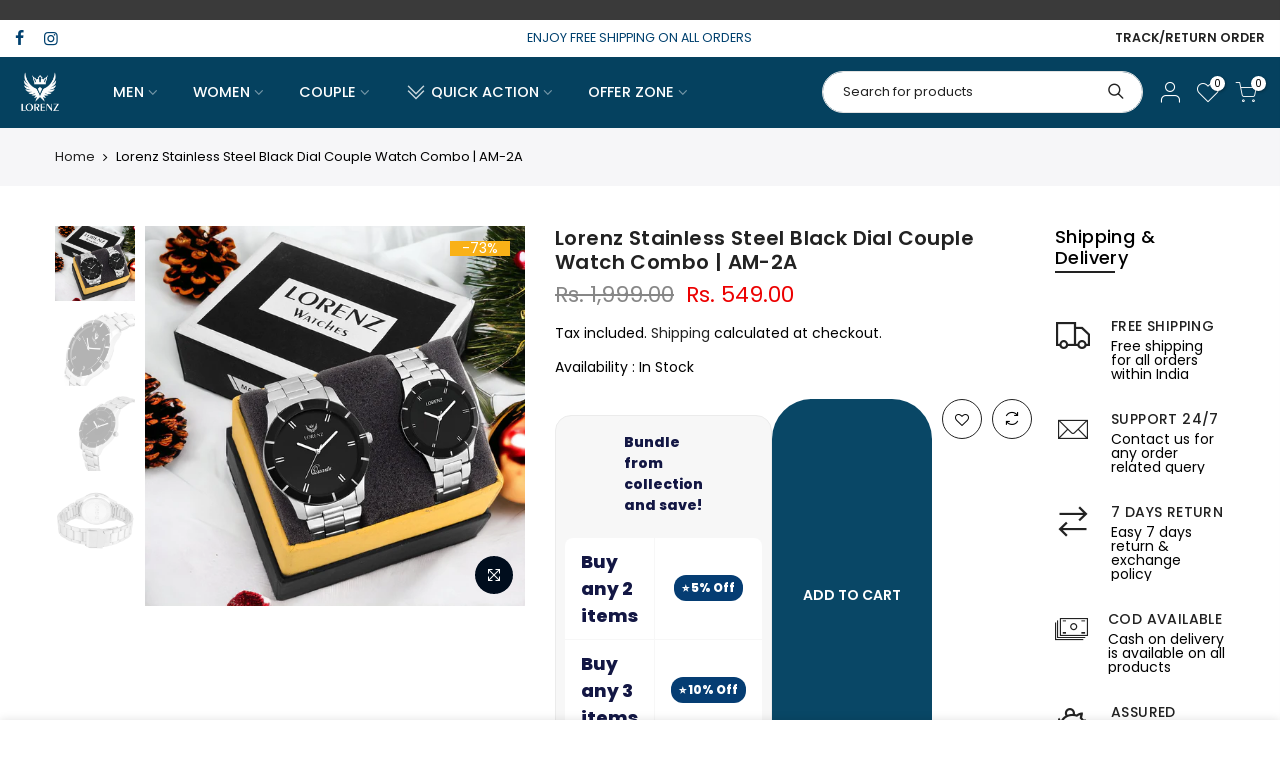

--- FILE ---
content_type: text/html; charset=utf-8
request_url: https://lorenzindia.com/products/lorenz-black-dial-couple-watch-combo-am-2a/?view=js_ppr
body_size: -70
content:
<script type="application/json" id="ModelJson-_ppr">[]</script><script type="application/json" id="NTsettingspr__ppr">{ "related_id":false, "recently_viewed":false, "ProductID":4582630260807, "PrHandle":"lorenz-black-dial-couple-watch-combo-am-2a", "cat_handle":null, "scrolltop":null,"ThreeSixty":false,"hashtag":"none", "access_token":"none", "username":"none"}</script>


--- FILE ---
content_type: text/css
request_url: https://lorenzindia.com/cdn/shop/t/30/assets/custom.css?enable_css_minification=1&v=102053690694825272431718362654
body_size: -564
content:
/*# sourceMappingURL=/cdn/shop/t/30/assets/custom.css.map?enable_css_minification=1&v=102053690694825272431718362654 */
